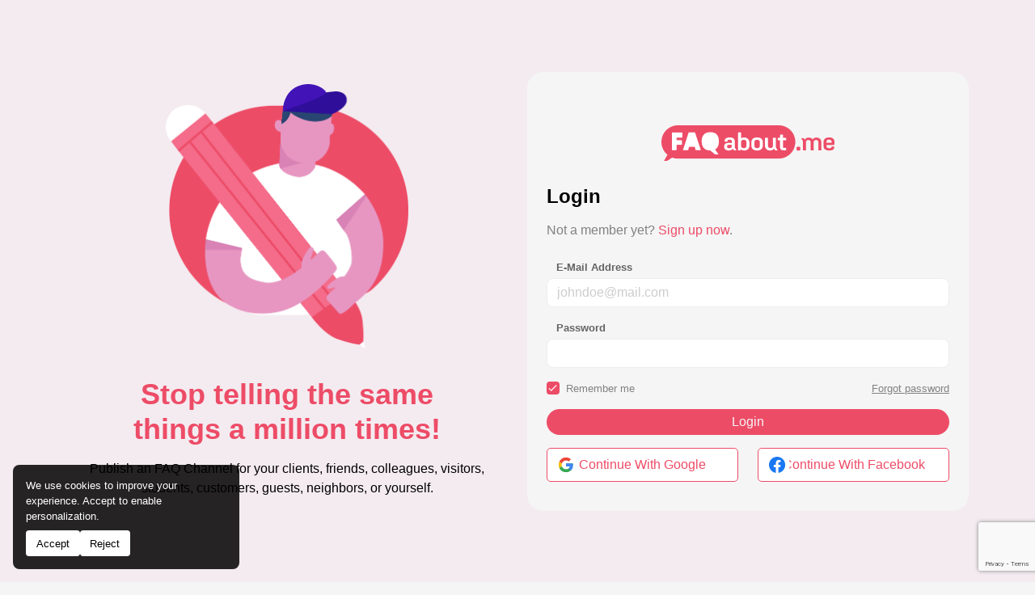

--- FILE ---
content_type: text/html; charset=utf-8
request_url: https://faqabout.me/login?ReturnUrl=%2Fiam%2Fgoogle-analytics-guide-for-beginners
body_size: 6369
content:
<!DOCTYPE html>
<html lang="en">

<head>
    <meta charset="UTF-8">
<meta http-equiv="X-UA-Compatible" content="ie=edge">
<meta name="viewport" content="width=device-width, initial-scale=1.0">
<meta name="theme-color" content="#000">

<link rel="icon" type="image/png" sizes="192x192" href="https://static.faqabout.me/img/favicon.png">
<link rel="alternate" type="application/atom+xml" href="https://faqabout.me/feed"/>
<link rel="alternate" type="application/atom+xml" href="https://faqabout.me/question_feed"/>


<meta name="description" content="Login your account and publish an FAQ Channel for your clients, friends, colleagues, visitors, students, customers, guests, neighbors, or yourself.">


    <title>Login - FAQ About</title>
    <meta property="og:title" content="Login - FAQ About"/>
<meta property="og:description" content="Login your account and publish an FAQ Channel for your clients, friends, colleagues, visitors, students, customers, guests, neighbors, or yourself."/>
<meta property="og:locale" content="en"/>
<meta property="og:type" content="website"/>

        <meta property="og:url" content="https://faqabout.me/login"/>
        <link rel="canonical" href="https://faqabout.me/login"/>

    <meta property="og:image" content="https://static.faqabout.me/img/faq-open-graph-image.png"/>


<!-- Google Tag Manager -->
<script>
    (function (w, d, s, l, i) {
        w[l] = w[l] || []; w[l].push({
            'gtm.start':
                new Date().getTime(), event: 'gtm.js'
        }); var f = d.getElementsByTagName(s)[0],
            j = d.createElement(s), dl = l != 'dataLayer' ? '&l=' + l : ''; j.async = true; j.src =
                'https://www.googletagmanager.com/gtm.js?id=' + i + dl; f.parentNode.insertBefore(j, f);
    })(window, document, 'script', 'dataLayer', 'GTM-KKPJSQZ');
</script>
<!-- End Google Tag Manager -->
    <link href="https://fonts.googleapis.com/css?family=Roboto" rel="stylesheet" type="text/css">
    <style>
        @font-face {
            font-family: 'Roboto';
            font-style: normal;
            font-weight: 400;
            src: url(https://fonts.gstatic.com/s/roboto/v30/KFOmCnqEu92Fr1Mu4mxP.ttf) format('truetype')
        }

        :root {
            --bs-blue: #0d6efd;
            --bs-cyan: #0dcaf0;
            --bs-danger: #dc3545;
            --bs-dark: #212529;
            --bs-font-monospace: SFMono-Regular,Menlo,Monaco,Consolas,"Liberation Mono","Courier New",monospace;
            --bs-font-sans-serif: system-ui,-apple-system,"Segoe UI",Roboto,"Helvetica Neue",Arial,"Noto Sans","Liberation Sans",sans-serif,"Apple Color Emoji","Segoe UI Emoji","Segoe UI Symbol","Noto Color Emoji";
            --bs-gradient: linear-gradient(180deg,hsla(0,0%,100%,0.15),hsla(0,0%,100%,0));
            --bs-gray: #6c757d;
            --bs-gray-dark: #343a40;
            --bs-green: #198754;
            --bs-indigo: #6610f2;
            --bs-info: #0dcaf0;
            --bs-light: #f8f9fa;
            --bs-orange: #fd7e14;
            --bs-pink: #d63384;
            --bs-primary: #0d6efd;
            --bs-purple: #6f42c1;
            --bs-red: #dc3545;
            --bs-secondary: #6c757d;
            --bs-success: #198754;
            --bs-teal: #20c997;
            --bs-warning: #ffc107;
            --bs-white: #fff;
            --bs-yellow: #ffc107
        }

        *, :after, :before {
            box-sizing: border-box
        }

        body {
            -webkit-text-size-adjust: 100%;
            background-color: #fff;
            color: #212529;
            font-family: var(--bs-font-sans-serif);
            font-size: 1rem;
            font-weight: 400;
            line-height: 1.5;
            margin: 0
        }

        h1, h2 {
            font-weight: 500;
            line-height: 1.2;
            margin-bottom: .5rem;
            margin-top: 0
        }

        h1 {
            font-size: calc(1.375rem + 1.5vw)
        }

        h2 {
            font-size: calc(1.325rem + .9vw)
        }

        p {
            margin-bottom: 1rem;
            margin-top: 0
        }

        ul {
            padding-left: 2rem
        }

        ul {
            margin-bottom: 1rem;
            margin-top: 0
        }

        strong {
            font-weight: bolder
        }

        a {
            color: #0d6efd;
            text-decoration: underline
        }

        img, svg {
            vertical-align: middle
        }

        label {
            display: inline-block
        }

        button {
            border-radius: 0
        }

        button, input {
            font-family: inherit;
            font-size: inherit;
            line-height: inherit;
            margin: 0
        }

        button {
            text-transform: none
        }

        [type=submit], button {
            -webkit-appearance: button
        }

        ::-moz-focus-inner {
            border-style: none;
            padding: 0
        }

        ::-webkit-datetime-edit-day-field, ::-webkit-datetime-edit-fields-wrapper, ::-webkit-datetime-edit-hour-field, ::-webkit-datetime-edit-minute, ::-webkit-datetime-edit-month-field, ::-webkit-datetime-edit-text, ::-webkit-datetime-edit-year-field {
            padding: 0
        }

        ::-webkit-inner-spin-button {
            height: auto
        }

        ::-webkit-search-decoration {
            -webkit-appearance: none
        }

        ::-webkit-color-swatch-wrapper {
            padding: 0
        }

        ::-webkit-file-upload-button {
            font: inherit
        }

        ::file-selector-button {
            font: inherit
        }

        ::-webkit-file-upload-button {
            -webkit-appearance: button;
            font: inherit
        }

        iframe {
            border: 0
        }

        .container {
            margin-left: auto;
            margin-right: auto;
            padding-left: var(--bs-gutter-x,.75rem);
            padding-right: var(--bs-gutter-x,.75rem);
            width: 100%
        }

        .row {
            --bs-gutter-x: 1.5rem;
            --bs-gutter-y: 0;
            display: flex;
            -webkit-flex-wrap: wrap;
            flex-wrap: wrap;
            margin-left: calc(var(--bs-gutter-x)*-.5);
            margin-right: calc(var(--bs-gutter-x)*-.5);
            margin-top: calc(var(--bs-gutter-y)*-1)
        }

            .row > * {
                -webkit-flex-shrink: 0;
                flex-shrink: 0;
                margin-top: var(--bs-gutter-y);
                max-width: 100%;
                padding-left: calc(var(--bs-gutter-x)*.5);
                padding-right: calc(var(--bs-gutter-x)*.5);
                width: 100%
            }

        .gy-3 {
            --bs-gutter-y: 1rem
        }

        .gy-5 {
            --bs-gutter-y: 3rem
        }

        .overflow-hidden {
            overflow: hidden !important
        }

        .d-none {
            display: none !important
        }

        .w-100 {
            width: 100% !important
        }

        .justify-content-center {
            -webkit-box-pack: center !important;
            -webkit-justify-content: center !important;
            justify-content: center !important
        }

        .align-items-center {
            -webkit-box-align: center !important;
            -webkit-align-items: center !important;
            align-items: center !important
        }

        .text-danger {
            color: #dc3545 !important
        }

        @media (min-width:576px) {
            .container {
                max-width: 540px
            }
        }

        @media (min-width:768px) {
            .container {
                max-width: 720px
            }
        }

        @media (min-width:992px) {
            .container {
                max-width: 960px
            }

            .col-lg-6 {
                -webkit-box-flex: 0;
                -webkit-flex: 0 0 auto;
                flex: 0 0 auto;
                width: 50%
            }

            .d-lg-block {
                display: block !important
            }
        }

        @media (min-width:1200px) {
            h1 {
                font-size: 2.5rem
            }

            h2 {
                font-size: 2rem
            }

            .container {
                max-width: 1140px
            }
        }

        @media (min-width:1400px) {
            .container {
                max-width: 1320px
            }
        }

        @media (prefers-reduced-motion:no-preference) {
            :root {
                scroll-behavior: smooth
            }
        }

        *, :after, :before {
            box-sizing: border-box
        }

        button, input {
            font-size: 14px
        }

        button, input {
            font-family: Source Sans Pro,sans-serif
        }

        body {
            -moz-osx-font-smoothing: grayscale;
            -webkit-font-smoothing: antialiased;
            background-color: #f5f5f5;
            color: #404040;
            font-family: Source Sans Pro,sans-serif;
            font-size: 16px;
            font-weight: 400;
            line-height: 1.5;
            margin: 0;
            text-rendering: optimizeLegibility;
            -webkit-text-size-adjust: 100%;
            -moz-text-size-adjust: 100%;
            text-size-adjust: 100%
        }

        a {
            color: #0984e3;
            text-decoration: none
        }

        img {
            height: auto;
            max-width: 100%
        }

        input[type=checkbox] {
            vertical-align: baseline
        }

        span {
            font-style: inherit;
            font-weight: inherit
        }

        strong {
            font-weight: 600
        }

        main.auth-content {
            background-color: #5d0bfc;
            min-height: 100vh;
            width: 100%
        }

        .p-auth__content {
            -webkit-box-align: center;
            -webkit-align-items: center;
            align-items: center;
            display: -webkit-box;
            display: -webkit-flex;
            display: flex;
            -webkit-box-pack: center;
            -webkit-justify-content: center;
            justify-content: center;
            min-height: 100vh;
            padding-bottom: 60px;
            padding-top: 60px
        }

        .p-auth__start img {
            height: 44px;
            margin-bottom: 36px
        }

        .p-auth__start h2 {
            color: #ed4c67;
            font-family: Open Sans,sans-serif;
            font-size: 36px;
            font-weight: 600;
            margin-bottom: 16px
        }

        .p-auth__start p {
            color: #f5f5f5;
            margin-bottom: 0
        }

        .p-auth__end {
            background-color: #f5f5f5;
            border-radius: 20px;
            padding: 36px 24px
        }

            .p-auth__end h1 {
                color: #000;
                font-size: 24px;
                font-weight: 600;
                margin-bottom: 16px
            }

            .p-auth__end p {
                color: #828282;
                margin-bottom: 24px
            }

                .p-auth__end p a {
                    color: #ed4c67
                }

        .p-auth__form__item {
            display: -webkit-box;
            display: -webkit-flex;
            display: flex;
            -webkit-box-orient: vertical;
            -webkit-box-direction: normal;
            -webkit-flex-direction: column;
            flex-direction: column
        }

            .p-auth__form__item strong {
                color: #646464;
                display: inline-block;
                font-size: 13px;
                margin-bottom: 4px;
                padding-left: 12px;
                padding-right: 12px
            }

            .p-auth__form__item input[type=email], .p-auth__form__item input[type=password] {
                background-color: #fff;
                border: 1px solid #eee;
                border-radius: 8px;
                display: block;
                font-size: 16px;
                height: 36px;
                padding-left: 12px;
                padding-right: 12px
            }

                .p-auth__form__item input[type=email]::-webkit-input-placeholder, .p-auth__form__item input[type=password]::-webkit-input-placeholder {
                    color: rgba(0,0,0,.2)
                }

                .p-auth__form__item input[type=email]::-moz-placeholder, .p-auth__form__item input[type=password]::-moz-placeholder {
                    color: rgba(0,0,0,.2)
                }

                .p-auth__form__item input[type=email]:-ms-input-placeholder, .p-auth__form__item input[type=password]:-ms-input-placeholder {
                    color: rgba(0,0,0,.2)
                }

            .p-auth__form__item button {
                -webkit-box-align: center;
                -webkit-align-items: center;
                align-items: center;
                background-color: #ed4c67;
                border-radius: 20px;
                border-width: 0;
                color: #fff;
                color: #f5f5f5;
                display: -webkit-box;
                display: -webkit-flex;
                display: flex;
                font-size: 16px;
                height: 32px;
                -webkit-box-pack: center;
                -webkit-justify-content: center;
                justify-content: center;
                text-align: center;
                width: 100%
            }

            .p-auth__form__item:not(:last-child) {
                margin-bottom: 16px
            }

        .p-auth__form__remember {
            -webkit-box-align: center;
            -webkit-align-items: center;
            align-items: center;
            display: -webkit-box;
            display: -webkit-flex;
            display: flex;
            -webkit-box-pack: justify;
            -webkit-justify-content: space-between;
            justify-content: space-between;
            margin-bottom: 16px
        }

            .p-auth__form__remember a {
                color: #828282;
                display: inline-block;
                font-size: 13px;
                text-decoration: underline
            }

        .p-auth__form__checkbox {
            -webkit-box-align: center;
            -webkit-align-items: center;
            align-items: center;
            display: -webkit-inline-box;
            display: -webkit-inline-flex;
            display: inline-flex
        }

            .p-auth__form__checkbox input {
                display: none
            }

                .p-auth__form__checkbox input:checked + span {
                    background-color: #ed4c67
                }

            .p-auth__form__checkbox span {
                -webkit-box-align: center;
                -webkit-align-items: center;
                align-items: center;
                background-color: #c4c4c4;
                border-radius: 4px;
                color: #fff;
                display: -webkit-inline-box;
                display: -webkit-inline-flex;
                display: inline-flex;
                height: 16px;
                -webkit-box-pack: center;
                -webkit-justify-content: center;
                justify-content: center;
                text-align: center;
                width: 16px
            }

            .p-auth__form__checkbox strong {
                color: #828282;
                display: inline-block;
                font-size: 13px;
                font-weight: 400;
                margin-left: 8px
            }

        :root {
            --channel-0: 251,186,62;
            --channel-1: 148,62,251;
            --channel-2: 251,62,223;
            --channel-3: 251,62,62;
            --channel-4: 37,188,189;
            --channel-5: 46,0,125;
            --channel-6: 62,124,251;
            --channel-7: 251,119,62;
            --channel-8: 51,125,0;
            --channel-9: 0,99,125
        }

        :root {
            --primary-color: #ed4c67
        }

        html {
            scroll-padding-top: 60px
        }

        body {
            position: relative
        }

        .button {
            -webkit-box-align: center;
            -webkit-align-items: center;
            align-items: center;
            border: 1px solid transparent;
            border-radius: 20px;
            display: -webkit-inline-box;
            display: -webkit-inline-flex;
            display: inline-flex;
            height: 32px;
            -webkit-box-pack: center;
            -webkit-justify-content: center;
            justify-content: center;
            padding-left: 16px;
            padding-right: 16px;
            text-align: center
        }

        .button-outlined-primary {
            background-color: #fff !important;
            border-color: var(--primary-color) !important;
            color: var(--primary-color) !important
        }

        main.auth-content {
            background: rgba(231,150,194,.1)
        }

        .p-auth__start {
            text-align: center
        }

            .p-auth__start img {
                height: unset;
                max-width: 300px
            }

            .p-auth__start h2 {
                display: inline-flex;
                justify-content: center;
                max-width: 400px;
                font-family: inherit
            }

            .p-auth__start p {
                color: #000 !important
            }

        .p-auth__end__img {
            width: 100%;
            text-align: center;
            padding: 30px
        }

        .socialLoginButton {
            height: unset;
            border-radius: 5px;
            justify-content: center;
            padding: 8px;
            width: 100%;
            position: relative
        }

            .socialLoginButton .icon {
                vertical-align: middle;
                width: 30px;
                height: 30px;
                left: 8px;
                padding: 5px;
                background: #fff;
                display: flex;
                -webkit-display: flex;
                justify-content: center;
                align-items: center;
                border-radius: 5px;
                position: absolute
            }

            .socialLoginButton .buttonText {
                padding-left: 15px;
                padding-right: 15px
            }

        html {
            scroll-padding-top: 60px
        }

        .p-auth__form__checkbox span i {
            opacity: 0;
            visibility: hidden
        }

        .p-auth__form__checkbox input:checked + span i {
            opacity: 1;
            visibility: visible
        }
    </style>
</head>

<body>
        <!-- Google Tag Manager (noscript) -->
<noscript>
    <iframe src="https://www.googletagmanager.com/ns.html?id=GTM-KKPJSQZ"
            height="0" width="0" style="display:none;visibility:hidden"></iframe>
</noscript>
    <!-- End Google Tag Manager (noscript) -->
    
    <input type="hidden" class="activeLanguage">

    <main class="auth-content overflow-hidden">
        <div class="p-auth__content">
            <div class="container">
                <div class="row gy-5 align-items-center">
                    <div class="col-lg-6 d-none d-lg-block">
                        <div class="p-auth__start">
                            <img src="https://static.faqabout.me/img/faq-new-auth.png" alt="FAQ About" />
                            <h2>Stop telling the same things a million times!</h2>
                            <p>
                                Publish an FAQ Channel for your clients, friends, colleagues, visitors, students,
                                customers, guests, neighbors, or yourself.
                            </p>
                        </div>
                    </div>
                    <div class="col-lg-6">
                        <div class="p-auth__end">
                            <div class="p-auth__end__img">
                                <a href="/" title="Home Page - FAQ About Me">
                                    <img src="https://static.faqabout.me/img/faqlogo-buyuk.png" alt="FAQ About Me Logo" />
                                </a>
                            </div>
                            <h1>Login</h1>
                            <p>Not a member yet? <a title="Sign up now" href="/register">Sign up now</a>.</p>
                            <form class="p-auth__form" method="post" action="/login">
                                <input type="hidden" class="captchaToken" value="" id="ReCaptchaToken" name="ReCaptchaToken" />
                                <div class="w-100 text-danger validation-summary-valid" data-valmsg-summary="true"><ul><li style="display:none"></li>
</ul></div>
                                <input type="hidden" name="ReturnUrl" />
                                <label class="p-auth__form__item">
                                    <strong>
                                        E-Mail
                                        Address
                                    </strong><input type="email" placeholder="johndoe@mail.com" id="Email" name="Email" value="">
                                </label><label class="p-auth__form__item">
                                    <strong>Password</strong><input type="password" id="Password" name="Password">
                                </label>
                                <div class="p-auth__form__remember">
                                    <label class="p-auth__form__checkbox">
                                        <input type="checkbox" checked="checked" data-val="true" data-val-required="The Remember field is required." id="Remember" name="Remember" value="true"><span>
                                            <i>
                                                <svg xmlns="http://www.w3.org/2000/svg" height="16" viewBox="0 0 26 28" width="16" fill="#fff"><path d="M0 0h24v24H0V0z" fill="none" /><path d="M9 16.2L4.8 12l-1.4 1.4L9 19 21 7l-1.4-1.4L9 16.2z" /></svg>
                                            </i>
                                        </span><strong>
                                            Remember
                                            me
                                        </strong>
                                    </label><a title="Forgot Password" href="/forgot-password">Forgot password</a>
                                </div>
                                <div class="p-auth__form__item"><button
                                    data-sitekey="6LfsZMYhAAAAAP3VpZv30QuLRpb-isrqx1y-enyA"
                                            data-callback='onSubmit'
                                            data-action='submit'
                                            class="g-recaptcha"
                                    type="submit">Login</button></div>

                                <div class="social-login-buttons row gy-3 justify-content-center">

                                    <div class="col-lg-6">
                                        <div id="googleLoginButton" title="Continue With Google" class="button button-outlined-primary socialLoginButton">
                                            <span class="icon">
                                                <img src="https://static.faqabout.me/img/googleg.svg" alt="Google Logo" />
                                            </span>
                                            <span class="buttonText">Continue With Google</span>
                                        </div>
                                    </div>

                                    <div class="col-lg-6">
                                        <a class="button button-outlined-primary socialLoginButton" href="#" onclick="fb_login();" title="Continue With Facebook">
                                            <span class="icon">
                                                <img src="https://static.faqabout.me/img/fblogo.svg" alt="Facebook Logo" />
                                            </span>
                                            <span class="buttonText">Continue With Facebook</span>
                                        </a>
                                    </div>


                                </div>

                            <input name="__RequestVerificationToken" type="hidden" value="CfDJ8AzYQnWFxOtNiMWPmRP-omW9t8kq4X_jRKjbtL4ecnT--NYgJma1YvtmbIi_rELliwmAk-GzoQCsc7GLF_z-AA0M_Y67wMpLTeXHQuoXYPXFlBLOxE9wYEPTqpQinGyJTvakB0rR3xfszOlwSzmUflg" /><input name="Remember" type="hidden" value="false"></form>
                        </div>
                    </div>
                </div>
            </div>
        </div>
    </main>
<script defer src="https://static.cloudflareinsights.com/beacon.min.js/vcd15cbe7772f49c399c6a5babf22c1241717689176015" integrity="sha512-ZpsOmlRQV6y907TI0dKBHq9Md29nnaEIPlkf84rnaERnq6zvWvPUqr2ft8M1aS28oN72PdrCzSjY4U6VaAw1EQ==" data-cf-beacon='{"version":"2024.11.0","token":"279d16b54bff4ff28f73685dc13c91cb","r":1,"server_timing":{"name":{"cfCacheStatus":true,"cfEdge":true,"cfExtPri":true,"cfL4":true,"cfOrigin":true,"cfSpeedBrain":true},"location_startswith":null}}' crossorigin="anonymous"></script>
</body>
</html>
<script src="https://www.google.com/recaptcha/api.js" async defer></script>
<script>
    function onSubmit(token) {
        document.querySelector(".captchaToken").setAttribute("value", token);
        $(".p-auth__form").submit();
    }
</script>





    <link rel="preload" href="https://static.faqabout.me/css/bundle.minified.css?1" as="style" onload="this.onload=null;this.rel='stylesheet'">
    <noscript>
        <link rel="stylesheet" href="https://static.faqabout.me/css/bundle.minified.css?1">
    </noscript>
    <script src="https://static.faqabout.me/js/bundle.minified.js?1" defer></script>



<div id="fb-root"></div>
<script async defer crossorigin="anonymous" src="https://connect.facebook.net/en_GB/sdk.js#xfbml=1&version=v11.0&appId=1137434103417693&autoLogAppEvents=1" nonce="YiOquGFZ"></script>
 
<form id="fbLoginForm" method="post" action="/user/facebooklogin">
    <div class="validation-summary-valid" data-valmsg-summary="true"><ul><li style="display:none"></li>
</ul></div>
    <input type="hidden" id="fb-userid" name="UserId" value="" />
    <input type="hidden" id="fb-accesstoken" name="AccessToken" value="" />
     <input type="hidden" name="returnUrl" />
<input name="__RequestVerificationToken" type="hidden" value="CfDJ8AzYQnWFxOtNiMWPmRP-omW9t8kq4X_jRKjbtL4ecnT--NYgJma1YvtmbIi_rELliwmAk-GzoQCsc7GLF_z-AA0M_Y67wMpLTeXHQuoXYPXFlBLOxE9wYEPTqpQinGyJTvakB0rR3xfszOlwSzmUflg" /></form>

<script>
    window.fbAsyncInit = function () {
        FB.init({
            appId: '1137434103417693',
            cookie: true,
            xfbml: true,
            status: true,
            version: 'v11.0'
        });

        FB.AppEvents.logPageView();
    };

    function fb_login() {
        FB.login(function (response) {

            var loginStatusResponseObj = response;

            if (response.authResponse) {
                console.log(response);
                access_token = response.authResponse.accessToken; //get access token
                user_id = response.authResponse.userID; //get FB UID


                FB.api('/me', { fields: 'name, email' }, function (response) {
                    var form = $("#fbLoginForm");
                    form.find("#fb-userid").val(loginStatusResponseObj.authResponse.userID);
                    form.find("#fb-accesstoken").val(loginStatusResponseObj.authResponse.accessToken);
                    form.submit();
                });

            } else {
            }
        }, {
            scope: 'public_profile,email'
        });
    }
   

</script>


<script src="https://apis.google.com/js/platform.js?onload=googleSignInInit" async defer></script>

<form id="googleLoginForm" method="post" action="/user/googlelogin">
    <div class="validation-summary-valid" data-valmsg-summary="true"><ul><li style="display:none"></li>
</ul></div>
    <input type="hidden" id="google-token" name="token" value="" />
    <input type="hidden" name="returnUrl" />
<input name="__RequestVerificationToken" type="hidden" value="CfDJ8AzYQnWFxOtNiMWPmRP-omW9t8kq4X_jRKjbtL4ecnT--NYgJma1YvtmbIi_rELliwmAk-GzoQCsc7GLF_z-AA0M_Y67wMpLTeXHQuoXYPXFlBLOxE9wYEPTqpQinGyJTvakB0rR3xfszOlwSzmUflg" /></form>


<script>

    function googleSignInInit() {
        gapi.load('auth2', function () {
            auth2 = gapi.auth2.init(
                {
                    client_id: '921088133962-2md9c2ve2b44n89fv9i8n11f3k1kmamu.apps.googleusercontent.com',
                    scope: 'profile email',
                    onsuccess: onGoogleSignIn,
                    onFailure: onGoogleFailure
                });

             attachSignin(document.getElementById('googleLoginButton'));
        });
    }

    function onGoogleSignIn(googleUser) {
        var id_token = googleUser.getAuthResponse().id_token;
        if (id_token == null || id_token.length <= 0) { return; }

        var auth2 = gapi.auth2.getAuthInstance();
        auth2.disconnect().then(function () {
            var form = $("#googleLoginForm");
            form.find("#google-token").val(id_token);
            form.submit();
        })

    }

    function onGoogleFailure() {
    }


    function attachSignin(element) {
        auth2.attachClickHandler(element, {},
            function (googleUser) {
                onGoogleSignIn(googleUser);
            }, function (error) {
            });
    }

</script>



--- FILE ---
content_type: text/html; charset=utf-8
request_url: https://www.google.com/recaptcha/api2/anchor?ar=1&k=6LfsZMYhAAAAAP3VpZv30QuLRpb-isrqx1y-enyA&co=aHR0cHM6Ly9mYXFhYm91dC5tZTo0NDM.&hl=en&v=PoyoqOPhxBO7pBk68S4YbpHZ&size=invisible&sa=submit&anchor-ms=20000&execute-ms=30000&cb=12a0vfbcbbef
body_size: 48541
content:
<!DOCTYPE HTML><html dir="ltr" lang="en"><head><meta http-equiv="Content-Type" content="text/html; charset=UTF-8">
<meta http-equiv="X-UA-Compatible" content="IE=edge">
<title>reCAPTCHA</title>
<style type="text/css">
/* cyrillic-ext */
@font-face {
  font-family: 'Roboto';
  font-style: normal;
  font-weight: 400;
  font-stretch: 100%;
  src: url(//fonts.gstatic.com/s/roboto/v48/KFO7CnqEu92Fr1ME7kSn66aGLdTylUAMa3GUBHMdazTgWw.woff2) format('woff2');
  unicode-range: U+0460-052F, U+1C80-1C8A, U+20B4, U+2DE0-2DFF, U+A640-A69F, U+FE2E-FE2F;
}
/* cyrillic */
@font-face {
  font-family: 'Roboto';
  font-style: normal;
  font-weight: 400;
  font-stretch: 100%;
  src: url(//fonts.gstatic.com/s/roboto/v48/KFO7CnqEu92Fr1ME7kSn66aGLdTylUAMa3iUBHMdazTgWw.woff2) format('woff2');
  unicode-range: U+0301, U+0400-045F, U+0490-0491, U+04B0-04B1, U+2116;
}
/* greek-ext */
@font-face {
  font-family: 'Roboto';
  font-style: normal;
  font-weight: 400;
  font-stretch: 100%;
  src: url(//fonts.gstatic.com/s/roboto/v48/KFO7CnqEu92Fr1ME7kSn66aGLdTylUAMa3CUBHMdazTgWw.woff2) format('woff2');
  unicode-range: U+1F00-1FFF;
}
/* greek */
@font-face {
  font-family: 'Roboto';
  font-style: normal;
  font-weight: 400;
  font-stretch: 100%;
  src: url(//fonts.gstatic.com/s/roboto/v48/KFO7CnqEu92Fr1ME7kSn66aGLdTylUAMa3-UBHMdazTgWw.woff2) format('woff2');
  unicode-range: U+0370-0377, U+037A-037F, U+0384-038A, U+038C, U+038E-03A1, U+03A3-03FF;
}
/* math */
@font-face {
  font-family: 'Roboto';
  font-style: normal;
  font-weight: 400;
  font-stretch: 100%;
  src: url(//fonts.gstatic.com/s/roboto/v48/KFO7CnqEu92Fr1ME7kSn66aGLdTylUAMawCUBHMdazTgWw.woff2) format('woff2');
  unicode-range: U+0302-0303, U+0305, U+0307-0308, U+0310, U+0312, U+0315, U+031A, U+0326-0327, U+032C, U+032F-0330, U+0332-0333, U+0338, U+033A, U+0346, U+034D, U+0391-03A1, U+03A3-03A9, U+03B1-03C9, U+03D1, U+03D5-03D6, U+03F0-03F1, U+03F4-03F5, U+2016-2017, U+2034-2038, U+203C, U+2040, U+2043, U+2047, U+2050, U+2057, U+205F, U+2070-2071, U+2074-208E, U+2090-209C, U+20D0-20DC, U+20E1, U+20E5-20EF, U+2100-2112, U+2114-2115, U+2117-2121, U+2123-214F, U+2190, U+2192, U+2194-21AE, U+21B0-21E5, U+21F1-21F2, U+21F4-2211, U+2213-2214, U+2216-22FF, U+2308-230B, U+2310, U+2319, U+231C-2321, U+2336-237A, U+237C, U+2395, U+239B-23B7, U+23D0, U+23DC-23E1, U+2474-2475, U+25AF, U+25B3, U+25B7, U+25BD, U+25C1, U+25CA, U+25CC, U+25FB, U+266D-266F, U+27C0-27FF, U+2900-2AFF, U+2B0E-2B11, U+2B30-2B4C, U+2BFE, U+3030, U+FF5B, U+FF5D, U+1D400-1D7FF, U+1EE00-1EEFF;
}
/* symbols */
@font-face {
  font-family: 'Roboto';
  font-style: normal;
  font-weight: 400;
  font-stretch: 100%;
  src: url(//fonts.gstatic.com/s/roboto/v48/KFO7CnqEu92Fr1ME7kSn66aGLdTylUAMaxKUBHMdazTgWw.woff2) format('woff2');
  unicode-range: U+0001-000C, U+000E-001F, U+007F-009F, U+20DD-20E0, U+20E2-20E4, U+2150-218F, U+2190, U+2192, U+2194-2199, U+21AF, U+21E6-21F0, U+21F3, U+2218-2219, U+2299, U+22C4-22C6, U+2300-243F, U+2440-244A, U+2460-24FF, U+25A0-27BF, U+2800-28FF, U+2921-2922, U+2981, U+29BF, U+29EB, U+2B00-2BFF, U+4DC0-4DFF, U+FFF9-FFFB, U+10140-1018E, U+10190-1019C, U+101A0, U+101D0-101FD, U+102E0-102FB, U+10E60-10E7E, U+1D2C0-1D2D3, U+1D2E0-1D37F, U+1F000-1F0FF, U+1F100-1F1AD, U+1F1E6-1F1FF, U+1F30D-1F30F, U+1F315, U+1F31C, U+1F31E, U+1F320-1F32C, U+1F336, U+1F378, U+1F37D, U+1F382, U+1F393-1F39F, U+1F3A7-1F3A8, U+1F3AC-1F3AF, U+1F3C2, U+1F3C4-1F3C6, U+1F3CA-1F3CE, U+1F3D4-1F3E0, U+1F3ED, U+1F3F1-1F3F3, U+1F3F5-1F3F7, U+1F408, U+1F415, U+1F41F, U+1F426, U+1F43F, U+1F441-1F442, U+1F444, U+1F446-1F449, U+1F44C-1F44E, U+1F453, U+1F46A, U+1F47D, U+1F4A3, U+1F4B0, U+1F4B3, U+1F4B9, U+1F4BB, U+1F4BF, U+1F4C8-1F4CB, U+1F4D6, U+1F4DA, U+1F4DF, U+1F4E3-1F4E6, U+1F4EA-1F4ED, U+1F4F7, U+1F4F9-1F4FB, U+1F4FD-1F4FE, U+1F503, U+1F507-1F50B, U+1F50D, U+1F512-1F513, U+1F53E-1F54A, U+1F54F-1F5FA, U+1F610, U+1F650-1F67F, U+1F687, U+1F68D, U+1F691, U+1F694, U+1F698, U+1F6AD, U+1F6B2, U+1F6B9-1F6BA, U+1F6BC, U+1F6C6-1F6CF, U+1F6D3-1F6D7, U+1F6E0-1F6EA, U+1F6F0-1F6F3, U+1F6F7-1F6FC, U+1F700-1F7FF, U+1F800-1F80B, U+1F810-1F847, U+1F850-1F859, U+1F860-1F887, U+1F890-1F8AD, U+1F8B0-1F8BB, U+1F8C0-1F8C1, U+1F900-1F90B, U+1F93B, U+1F946, U+1F984, U+1F996, U+1F9E9, U+1FA00-1FA6F, U+1FA70-1FA7C, U+1FA80-1FA89, U+1FA8F-1FAC6, U+1FACE-1FADC, U+1FADF-1FAE9, U+1FAF0-1FAF8, U+1FB00-1FBFF;
}
/* vietnamese */
@font-face {
  font-family: 'Roboto';
  font-style: normal;
  font-weight: 400;
  font-stretch: 100%;
  src: url(//fonts.gstatic.com/s/roboto/v48/KFO7CnqEu92Fr1ME7kSn66aGLdTylUAMa3OUBHMdazTgWw.woff2) format('woff2');
  unicode-range: U+0102-0103, U+0110-0111, U+0128-0129, U+0168-0169, U+01A0-01A1, U+01AF-01B0, U+0300-0301, U+0303-0304, U+0308-0309, U+0323, U+0329, U+1EA0-1EF9, U+20AB;
}
/* latin-ext */
@font-face {
  font-family: 'Roboto';
  font-style: normal;
  font-weight: 400;
  font-stretch: 100%;
  src: url(//fonts.gstatic.com/s/roboto/v48/KFO7CnqEu92Fr1ME7kSn66aGLdTylUAMa3KUBHMdazTgWw.woff2) format('woff2');
  unicode-range: U+0100-02BA, U+02BD-02C5, U+02C7-02CC, U+02CE-02D7, U+02DD-02FF, U+0304, U+0308, U+0329, U+1D00-1DBF, U+1E00-1E9F, U+1EF2-1EFF, U+2020, U+20A0-20AB, U+20AD-20C0, U+2113, U+2C60-2C7F, U+A720-A7FF;
}
/* latin */
@font-face {
  font-family: 'Roboto';
  font-style: normal;
  font-weight: 400;
  font-stretch: 100%;
  src: url(//fonts.gstatic.com/s/roboto/v48/KFO7CnqEu92Fr1ME7kSn66aGLdTylUAMa3yUBHMdazQ.woff2) format('woff2');
  unicode-range: U+0000-00FF, U+0131, U+0152-0153, U+02BB-02BC, U+02C6, U+02DA, U+02DC, U+0304, U+0308, U+0329, U+2000-206F, U+20AC, U+2122, U+2191, U+2193, U+2212, U+2215, U+FEFF, U+FFFD;
}
/* cyrillic-ext */
@font-face {
  font-family: 'Roboto';
  font-style: normal;
  font-weight: 500;
  font-stretch: 100%;
  src: url(//fonts.gstatic.com/s/roboto/v48/KFO7CnqEu92Fr1ME7kSn66aGLdTylUAMa3GUBHMdazTgWw.woff2) format('woff2');
  unicode-range: U+0460-052F, U+1C80-1C8A, U+20B4, U+2DE0-2DFF, U+A640-A69F, U+FE2E-FE2F;
}
/* cyrillic */
@font-face {
  font-family: 'Roboto';
  font-style: normal;
  font-weight: 500;
  font-stretch: 100%;
  src: url(//fonts.gstatic.com/s/roboto/v48/KFO7CnqEu92Fr1ME7kSn66aGLdTylUAMa3iUBHMdazTgWw.woff2) format('woff2');
  unicode-range: U+0301, U+0400-045F, U+0490-0491, U+04B0-04B1, U+2116;
}
/* greek-ext */
@font-face {
  font-family: 'Roboto';
  font-style: normal;
  font-weight: 500;
  font-stretch: 100%;
  src: url(//fonts.gstatic.com/s/roboto/v48/KFO7CnqEu92Fr1ME7kSn66aGLdTylUAMa3CUBHMdazTgWw.woff2) format('woff2');
  unicode-range: U+1F00-1FFF;
}
/* greek */
@font-face {
  font-family: 'Roboto';
  font-style: normal;
  font-weight: 500;
  font-stretch: 100%;
  src: url(//fonts.gstatic.com/s/roboto/v48/KFO7CnqEu92Fr1ME7kSn66aGLdTylUAMa3-UBHMdazTgWw.woff2) format('woff2');
  unicode-range: U+0370-0377, U+037A-037F, U+0384-038A, U+038C, U+038E-03A1, U+03A3-03FF;
}
/* math */
@font-face {
  font-family: 'Roboto';
  font-style: normal;
  font-weight: 500;
  font-stretch: 100%;
  src: url(//fonts.gstatic.com/s/roboto/v48/KFO7CnqEu92Fr1ME7kSn66aGLdTylUAMawCUBHMdazTgWw.woff2) format('woff2');
  unicode-range: U+0302-0303, U+0305, U+0307-0308, U+0310, U+0312, U+0315, U+031A, U+0326-0327, U+032C, U+032F-0330, U+0332-0333, U+0338, U+033A, U+0346, U+034D, U+0391-03A1, U+03A3-03A9, U+03B1-03C9, U+03D1, U+03D5-03D6, U+03F0-03F1, U+03F4-03F5, U+2016-2017, U+2034-2038, U+203C, U+2040, U+2043, U+2047, U+2050, U+2057, U+205F, U+2070-2071, U+2074-208E, U+2090-209C, U+20D0-20DC, U+20E1, U+20E5-20EF, U+2100-2112, U+2114-2115, U+2117-2121, U+2123-214F, U+2190, U+2192, U+2194-21AE, U+21B0-21E5, U+21F1-21F2, U+21F4-2211, U+2213-2214, U+2216-22FF, U+2308-230B, U+2310, U+2319, U+231C-2321, U+2336-237A, U+237C, U+2395, U+239B-23B7, U+23D0, U+23DC-23E1, U+2474-2475, U+25AF, U+25B3, U+25B7, U+25BD, U+25C1, U+25CA, U+25CC, U+25FB, U+266D-266F, U+27C0-27FF, U+2900-2AFF, U+2B0E-2B11, U+2B30-2B4C, U+2BFE, U+3030, U+FF5B, U+FF5D, U+1D400-1D7FF, U+1EE00-1EEFF;
}
/* symbols */
@font-face {
  font-family: 'Roboto';
  font-style: normal;
  font-weight: 500;
  font-stretch: 100%;
  src: url(//fonts.gstatic.com/s/roboto/v48/KFO7CnqEu92Fr1ME7kSn66aGLdTylUAMaxKUBHMdazTgWw.woff2) format('woff2');
  unicode-range: U+0001-000C, U+000E-001F, U+007F-009F, U+20DD-20E0, U+20E2-20E4, U+2150-218F, U+2190, U+2192, U+2194-2199, U+21AF, U+21E6-21F0, U+21F3, U+2218-2219, U+2299, U+22C4-22C6, U+2300-243F, U+2440-244A, U+2460-24FF, U+25A0-27BF, U+2800-28FF, U+2921-2922, U+2981, U+29BF, U+29EB, U+2B00-2BFF, U+4DC0-4DFF, U+FFF9-FFFB, U+10140-1018E, U+10190-1019C, U+101A0, U+101D0-101FD, U+102E0-102FB, U+10E60-10E7E, U+1D2C0-1D2D3, U+1D2E0-1D37F, U+1F000-1F0FF, U+1F100-1F1AD, U+1F1E6-1F1FF, U+1F30D-1F30F, U+1F315, U+1F31C, U+1F31E, U+1F320-1F32C, U+1F336, U+1F378, U+1F37D, U+1F382, U+1F393-1F39F, U+1F3A7-1F3A8, U+1F3AC-1F3AF, U+1F3C2, U+1F3C4-1F3C6, U+1F3CA-1F3CE, U+1F3D4-1F3E0, U+1F3ED, U+1F3F1-1F3F3, U+1F3F5-1F3F7, U+1F408, U+1F415, U+1F41F, U+1F426, U+1F43F, U+1F441-1F442, U+1F444, U+1F446-1F449, U+1F44C-1F44E, U+1F453, U+1F46A, U+1F47D, U+1F4A3, U+1F4B0, U+1F4B3, U+1F4B9, U+1F4BB, U+1F4BF, U+1F4C8-1F4CB, U+1F4D6, U+1F4DA, U+1F4DF, U+1F4E3-1F4E6, U+1F4EA-1F4ED, U+1F4F7, U+1F4F9-1F4FB, U+1F4FD-1F4FE, U+1F503, U+1F507-1F50B, U+1F50D, U+1F512-1F513, U+1F53E-1F54A, U+1F54F-1F5FA, U+1F610, U+1F650-1F67F, U+1F687, U+1F68D, U+1F691, U+1F694, U+1F698, U+1F6AD, U+1F6B2, U+1F6B9-1F6BA, U+1F6BC, U+1F6C6-1F6CF, U+1F6D3-1F6D7, U+1F6E0-1F6EA, U+1F6F0-1F6F3, U+1F6F7-1F6FC, U+1F700-1F7FF, U+1F800-1F80B, U+1F810-1F847, U+1F850-1F859, U+1F860-1F887, U+1F890-1F8AD, U+1F8B0-1F8BB, U+1F8C0-1F8C1, U+1F900-1F90B, U+1F93B, U+1F946, U+1F984, U+1F996, U+1F9E9, U+1FA00-1FA6F, U+1FA70-1FA7C, U+1FA80-1FA89, U+1FA8F-1FAC6, U+1FACE-1FADC, U+1FADF-1FAE9, U+1FAF0-1FAF8, U+1FB00-1FBFF;
}
/* vietnamese */
@font-face {
  font-family: 'Roboto';
  font-style: normal;
  font-weight: 500;
  font-stretch: 100%;
  src: url(//fonts.gstatic.com/s/roboto/v48/KFO7CnqEu92Fr1ME7kSn66aGLdTylUAMa3OUBHMdazTgWw.woff2) format('woff2');
  unicode-range: U+0102-0103, U+0110-0111, U+0128-0129, U+0168-0169, U+01A0-01A1, U+01AF-01B0, U+0300-0301, U+0303-0304, U+0308-0309, U+0323, U+0329, U+1EA0-1EF9, U+20AB;
}
/* latin-ext */
@font-face {
  font-family: 'Roboto';
  font-style: normal;
  font-weight: 500;
  font-stretch: 100%;
  src: url(//fonts.gstatic.com/s/roboto/v48/KFO7CnqEu92Fr1ME7kSn66aGLdTylUAMa3KUBHMdazTgWw.woff2) format('woff2');
  unicode-range: U+0100-02BA, U+02BD-02C5, U+02C7-02CC, U+02CE-02D7, U+02DD-02FF, U+0304, U+0308, U+0329, U+1D00-1DBF, U+1E00-1E9F, U+1EF2-1EFF, U+2020, U+20A0-20AB, U+20AD-20C0, U+2113, U+2C60-2C7F, U+A720-A7FF;
}
/* latin */
@font-face {
  font-family: 'Roboto';
  font-style: normal;
  font-weight: 500;
  font-stretch: 100%;
  src: url(//fonts.gstatic.com/s/roboto/v48/KFO7CnqEu92Fr1ME7kSn66aGLdTylUAMa3yUBHMdazQ.woff2) format('woff2');
  unicode-range: U+0000-00FF, U+0131, U+0152-0153, U+02BB-02BC, U+02C6, U+02DA, U+02DC, U+0304, U+0308, U+0329, U+2000-206F, U+20AC, U+2122, U+2191, U+2193, U+2212, U+2215, U+FEFF, U+FFFD;
}
/* cyrillic-ext */
@font-face {
  font-family: 'Roboto';
  font-style: normal;
  font-weight: 900;
  font-stretch: 100%;
  src: url(//fonts.gstatic.com/s/roboto/v48/KFO7CnqEu92Fr1ME7kSn66aGLdTylUAMa3GUBHMdazTgWw.woff2) format('woff2');
  unicode-range: U+0460-052F, U+1C80-1C8A, U+20B4, U+2DE0-2DFF, U+A640-A69F, U+FE2E-FE2F;
}
/* cyrillic */
@font-face {
  font-family: 'Roboto';
  font-style: normal;
  font-weight: 900;
  font-stretch: 100%;
  src: url(//fonts.gstatic.com/s/roboto/v48/KFO7CnqEu92Fr1ME7kSn66aGLdTylUAMa3iUBHMdazTgWw.woff2) format('woff2');
  unicode-range: U+0301, U+0400-045F, U+0490-0491, U+04B0-04B1, U+2116;
}
/* greek-ext */
@font-face {
  font-family: 'Roboto';
  font-style: normal;
  font-weight: 900;
  font-stretch: 100%;
  src: url(//fonts.gstatic.com/s/roboto/v48/KFO7CnqEu92Fr1ME7kSn66aGLdTylUAMa3CUBHMdazTgWw.woff2) format('woff2');
  unicode-range: U+1F00-1FFF;
}
/* greek */
@font-face {
  font-family: 'Roboto';
  font-style: normal;
  font-weight: 900;
  font-stretch: 100%;
  src: url(//fonts.gstatic.com/s/roboto/v48/KFO7CnqEu92Fr1ME7kSn66aGLdTylUAMa3-UBHMdazTgWw.woff2) format('woff2');
  unicode-range: U+0370-0377, U+037A-037F, U+0384-038A, U+038C, U+038E-03A1, U+03A3-03FF;
}
/* math */
@font-face {
  font-family: 'Roboto';
  font-style: normal;
  font-weight: 900;
  font-stretch: 100%;
  src: url(//fonts.gstatic.com/s/roboto/v48/KFO7CnqEu92Fr1ME7kSn66aGLdTylUAMawCUBHMdazTgWw.woff2) format('woff2');
  unicode-range: U+0302-0303, U+0305, U+0307-0308, U+0310, U+0312, U+0315, U+031A, U+0326-0327, U+032C, U+032F-0330, U+0332-0333, U+0338, U+033A, U+0346, U+034D, U+0391-03A1, U+03A3-03A9, U+03B1-03C9, U+03D1, U+03D5-03D6, U+03F0-03F1, U+03F4-03F5, U+2016-2017, U+2034-2038, U+203C, U+2040, U+2043, U+2047, U+2050, U+2057, U+205F, U+2070-2071, U+2074-208E, U+2090-209C, U+20D0-20DC, U+20E1, U+20E5-20EF, U+2100-2112, U+2114-2115, U+2117-2121, U+2123-214F, U+2190, U+2192, U+2194-21AE, U+21B0-21E5, U+21F1-21F2, U+21F4-2211, U+2213-2214, U+2216-22FF, U+2308-230B, U+2310, U+2319, U+231C-2321, U+2336-237A, U+237C, U+2395, U+239B-23B7, U+23D0, U+23DC-23E1, U+2474-2475, U+25AF, U+25B3, U+25B7, U+25BD, U+25C1, U+25CA, U+25CC, U+25FB, U+266D-266F, U+27C0-27FF, U+2900-2AFF, U+2B0E-2B11, U+2B30-2B4C, U+2BFE, U+3030, U+FF5B, U+FF5D, U+1D400-1D7FF, U+1EE00-1EEFF;
}
/* symbols */
@font-face {
  font-family: 'Roboto';
  font-style: normal;
  font-weight: 900;
  font-stretch: 100%;
  src: url(//fonts.gstatic.com/s/roboto/v48/KFO7CnqEu92Fr1ME7kSn66aGLdTylUAMaxKUBHMdazTgWw.woff2) format('woff2');
  unicode-range: U+0001-000C, U+000E-001F, U+007F-009F, U+20DD-20E0, U+20E2-20E4, U+2150-218F, U+2190, U+2192, U+2194-2199, U+21AF, U+21E6-21F0, U+21F3, U+2218-2219, U+2299, U+22C4-22C6, U+2300-243F, U+2440-244A, U+2460-24FF, U+25A0-27BF, U+2800-28FF, U+2921-2922, U+2981, U+29BF, U+29EB, U+2B00-2BFF, U+4DC0-4DFF, U+FFF9-FFFB, U+10140-1018E, U+10190-1019C, U+101A0, U+101D0-101FD, U+102E0-102FB, U+10E60-10E7E, U+1D2C0-1D2D3, U+1D2E0-1D37F, U+1F000-1F0FF, U+1F100-1F1AD, U+1F1E6-1F1FF, U+1F30D-1F30F, U+1F315, U+1F31C, U+1F31E, U+1F320-1F32C, U+1F336, U+1F378, U+1F37D, U+1F382, U+1F393-1F39F, U+1F3A7-1F3A8, U+1F3AC-1F3AF, U+1F3C2, U+1F3C4-1F3C6, U+1F3CA-1F3CE, U+1F3D4-1F3E0, U+1F3ED, U+1F3F1-1F3F3, U+1F3F5-1F3F7, U+1F408, U+1F415, U+1F41F, U+1F426, U+1F43F, U+1F441-1F442, U+1F444, U+1F446-1F449, U+1F44C-1F44E, U+1F453, U+1F46A, U+1F47D, U+1F4A3, U+1F4B0, U+1F4B3, U+1F4B9, U+1F4BB, U+1F4BF, U+1F4C8-1F4CB, U+1F4D6, U+1F4DA, U+1F4DF, U+1F4E3-1F4E6, U+1F4EA-1F4ED, U+1F4F7, U+1F4F9-1F4FB, U+1F4FD-1F4FE, U+1F503, U+1F507-1F50B, U+1F50D, U+1F512-1F513, U+1F53E-1F54A, U+1F54F-1F5FA, U+1F610, U+1F650-1F67F, U+1F687, U+1F68D, U+1F691, U+1F694, U+1F698, U+1F6AD, U+1F6B2, U+1F6B9-1F6BA, U+1F6BC, U+1F6C6-1F6CF, U+1F6D3-1F6D7, U+1F6E0-1F6EA, U+1F6F0-1F6F3, U+1F6F7-1F6FC, U+1F700-1F7FF, U+1F800-1F80B, U+1F810-1F847, U+1F850-1F859, U+1F860-1F887, U+1F890-1F8AD, U+1F8B0-1F8BB, U+1F8C0-1F8C1, U+1F900-1F90B, U+1F93B, U+1F946, U+1F984, U+1F996, U+1F9E9, U+1FA00-1FA6F, U+1FA70-1FA7C, U+1FA80-1FA89, U+1FA8F-1FAC6, U+1FACE-1FADC, U+1FADF-1FAE9, U+1FAF0-1FAF8, U+1FB00-1FBFF;
}
/* vietnamese */
@font-face {
  font-family: 'Roboto';
  font-style: normal;
  font-weight: 900;
  font-stretch: 100%;
  src: url(//fonts.gstatic.com/s/roboto/v48/KFO7CnqEu92Fr1ME7kSn66aGLdTylUAMa3OUBHMdazTgWw.woff2) format('woff2');
  unicode-range: U+0102-0103, U+0110-0111, U+0128-0129, U+0168-0169, U+01A0-01A1, U+01AF-01B0, U+0300-0301, U+0303-0304, U+0308-0309, U+0323, U+0329, U+1EA0-1EF9, U+20AB;
}
/* latin-ext */
@font-face {
  font-family: 'Roboto';
  font-style: normal;
  font-weight: 900;
  font-stretch: 100%;
  src: url(//fonts.gstatic.com/s/roboto/v48/KFO7CnqEu92Fr1ME7kSn66aGLdTylUAMa3KUBHMdazTgWw.woff2) format('woff2');
  unicode-range: U+0100-02BA, U+02BD-02C5, U+02C7-02CC, U+02CE-02D7, U+02DD-02FF, U+0304, U+0308, U+0329, U+1D00-1DBF, U+1E00-1E9F, U+1EF2-1EFF, U+2020, U+20A0-20AB, U+20AD-20C0, U+2113, U+2C60-2C7F, U+A720-A7FF;
}
/* latin */
@font-face {
  font-family: 'Roboto';
  font-style: normal;
  font-weight: 900;
  font-stretch: 100%;
  src: url(//fonts.gstatic.com/s/roboto/v48/KFO7CnqEu92Fr1ME7kSn66aGLdTylUAMa3yUBHMdazQ.woff2) format('woff2');
  unicode-range: U+0000-00FF, U+0131, U+0152-0153, U+02BB-02BC, U+02C6, U+02DA, U+02DC, U+0304, U+0308, U+0329, U+2000-206F, U+20AC, U+2122, U+2191, U+2193, U+2212, U+2215, U+FEFF, U+FFFD;
}

</style>
<link rel="stylesheet" type="text/css" href="https://www.gstatic.com/recaptcha/releases/PoyoqOPhxBO7pBk68S4YbpHZ/styles__ltr.css">
<script nonce="tocESpXDUQAgDmmvn5xVPA" type="text/javascript">window['__recaptcha_api'] = 'https://www.google.com/recaptcha/api2/';</script>
<script type="text/javascript" src="https://www.gstatic.com/recaptcha/releases/PoyoqOPhxBO7pBk68S4YbpHZ/recaptcha__en.js" nonce="tocESpXDUQAgDmmvn5xVPA">
      
    </script></head>
<body><div id="rc-anchor-alert" class="rc-anchor-alert"></div>
<input type="hidden" id="recaptcha-token" value="[base64]">
<script type="text/javascript" nonce="tocESpXDUQAgDmmvn5xVPA">
      recaptcha.anchor.Main.init("[\x22ainput\x22,[\x22bgdata\x22,\x22\x22,\[base64]/[base64]/[base64]/[base64]/[base64]/UltsKytdPUU6KEU8MjA0OD9SW2wrK109RT4+NnwxOTI6KChFJjY0NTEyKT09NTUyOTYmJk0rMTxjLmxlbmd0aCYmKGMuY2hhckNvZGVBdChNKzEpJjY0NTEyKT09NTYzMjA/[base64]/[base64]/[base64]/[base64]/[base64]/[base64]/[base64]\x22,\[base64]\x22,\[base64]/[base64]/CicKhdiVdwr3DjMKjMgcHPsOeImIkwpBjw51hJcOFw6LCngwlwrswMVPDiS3Dj8OTw7EbJ8OPecOTwpMVXjTDoMKBwrHDlcKPw67CtMKbYTLCgsKVBcKlw7gwZldkNxTCgsKow5DDlsKLwr7DpSt/DFdJSzHCp8KLRcOgRMK4w7DDsMOywrVBTMOcdcKWw6jDlMOVwoDCoSQNMcKCPgsUBMKLw6sWVMKdSMKPw5LCo8KgRzVnKGbDkMO/ZcKWKmMtW1jDsMOuGVJ9IGsdwqlyw4M1FcOOwop8w7XDsSlGUHzCusKaw4s/wrUMHhcUw63DlsKNGMK1biXCtsOQw4bCmcKiw5/[base64]/DpQxyADhKw4NlHGh1wqMaOsORWMK1woXDjHTDvcK6wo3DtcKFwrxfWwXChEBFwo0GEcO2wovCokBgPEjClMOlIsKwHjwZw7bChXnCm2Vrwo1gwqPCvsO3RwtHEUoMYsO8ZsKKXcKzw6bCtcOlwroVwo0xURvCosKYDyY0wpfDhMKtFQkFS8KaPizCnUwjwp0/GMOjw5s2wrlHFVhgLgAbw44oBcKrw5rDkTs5dDDCtMK1TmzCjsK2w7l/DS1ZKmbDuz3Cg8K/w7vDpcKyUcOrw5wAw43ClMKWD8ONIMOCGWhWw5l7AMO+wpROw6vChk/CisKEP8OOwr/CnlDCoFTClsK3VExjwoQwWAjCkVbDvzDCqcKsPjVbwqfDiVzCrMKDw4/DrcKhGxMnTcOrwr/[base64]/CrgFCWsOBw67DiTwhFR3Dhy0gXcKSw6zDm8OmVsOLw6Vcw4AjwpnCkUJiw41kPB5oXwVaM8OVFsOMw7N0w7jDocOswr13V8O9wqZ/VcKtwok3L30EwrZkwqLCq8KkCcKdwrbDicOpwrnCjMOieEciNiHClD1lM8OJw4LDrTbDiXvDiSrCsMOnwrk0MX3DmXDDtsO3R8OHw54rwrcNw7rChcOgwoRwVQLCjRNfSS0ewpHDtsK3EMKKwqLCrD1kwpIIHwnDncO4UMOGLsKmecOTw6DClndOw7/CpsKrwpMXwo3CpWfCtsKxYMOzw4t1wrTCjhbCsGxuah7CtMKIw55jbk/ClHTDo8KfVn/[base64]/[base64]/CtcOMVMOpw742GCJWwpYGHBhBEgcKF8KrGU7DosK5bB0xwoUSw5fDo8K3eMKUVxLCph5kw6sMDHDCiVMCfsO6wqzDkU/CtkJ+fMOXdgtXwqvDsHokw7cZSsKUwoTCj8OsKMO3w4TCgxbDn09bw6tBwo/[base64]/[base64]/[base64]/[base64]/DucKtwr7Cr8KpTcKZXcOZw7VyWsKyw7hTG8OnwonCocKse8OmwqUeBcKWwrZ9wobCpMK2BcKMJG/Dr0cDWMKfw5kxwqtuwrV1w6RTwo3CrQV1esKJKMOtwoYdwpTDmMOySMOPNgLDscKiwo/Ck8KTwpFhIcKjw47CvjdbA8KSwpB8UWsWXMOQwotqNzZuwokKwrdBwqHDmsKFw6Vpw4d9w7HChgZMScKdw53CssKOw5DDv07ChcKjFUohw4QnNcKWw6RSIEzCl07Cu04jwprDviLDtnPCjMKYYMOZwoRAwoTCoXzCkknDmcKqAS7DhsO0TMK6w6DDhG51PXDCuMO1Xl/CpFVfw53DvMK8cUTChMOiwoo2w7UiAsK7d8KxJkPCli3CqzoOw51dY3PCqsKIw5HChsOrw4jChMOYwpwawq9owqXDosK1wpHCisO/wrQAw6DCsxPCr2lSw5fDmcKxw5jCn8Ouw5HDssK7VF7CmsK2JEYmEsO3NMKiHCPCnMKnw49Zw5/CpcOAwr3Dvjd5FcKFBcKCw6/CtMKNN0rCmzN/wrTDv8KzwqvDmcKKwpcIw7U9wpDDhcOnw4HDlsKcJMKvTxTDksKVLcKdUQHDu8OkCXjCusOtWC7CvMK0ZsK3esKfw48CwrAbw6BgwqvCvmrCgcKUD8Ovw5HDgDTDkyFgCQXCh2kQc2jDqzbCi1PDrT3DgcKbw4Rhw4TCjsOBwociwrkIUm8OwqUrFMO/acOpJcKmwoAPw6sew6bCiUzCt8KiSMO9w7bCs8OHwrw5QFHDrBrCn8Oww6XDpw0kNT8AwqktPsKXw586VMO6wrwXwpxHYcKAbCVKw4jDrcKwE8Kgw7UWPkHCnF/CskPCi3UScynCh0jDn8OyV1Arw49GwrHDmBhVcWQZE8KbQHrClsO/[base64]/Dv27CmsKeMzfChMK9wqwyw5DDvlFJw4QxHsK5TsOnwrLDucK7QUJ5w4XDvAkULTt/Y8KXw4dMacO+wqrCiVLDpBNZX8O1MC/CkcO3wqTDqMKSwoHDhW9fdyggQANbNsKjw5B3eHjClsK8EMKdJRDCkA/CsxjCqsOiw6zChhnDscK/wp/CssOlNsOjOMOrEG3CsHt5Q8Kpw4zDhsKAwrTDqsKhw59fwo1/woPDi8KSYMK+wpfCm0LCisKdfnXDv8ORwr9ZFlDCu8K6AMOeLcK9w7fCjcKPbg/CoXrCtMKrwo86w5BHw794Ym8gJxdewrHCvjLDtg1HThRMwpdwRUp+GcKnfSBMw4I3TX0sw7hyfsKfKsOZZRHDvjzDp8Knw4XCqlzCv8OyYCQKEDrDjMKhw43CscK+HMO/fMKPw4DDsW3DnMK2OnHCp8KkPMOTwqXDvcOSWV7CpyjDs2LDi8OcW8OyXsORR8OswrggEMKtwoPCoMO/cwXCuQIFw7DCtn8vwopaw7nDh8K4wr12NsOkw4LChlTDimLDssK0AH1AeMOxw6fDlcKWIWhIw5XCjsKSwoA5a8O+w63DmF1Tw6vDgAo6wqvDtT4TwptsMMKewpkPw5xofsObQGjCjSdtIMKDwqLCpcOfw7DCmMONw4d9QW7CmcKMwpLDhgoSWsOhw6lmE8Oxw7xFQsO/w7zDlE5Mw4VwwqzCuSpFbcOmw6nDqsOeA8KOwoDDssKKQMOxwozCtwpLf0UTViTCi8OXw7B4bcK+UgREw4LCrG/CpiDCpEcfMcOEwooFXcOvwpR3w4jCtcOAN1zCvMKqIjzDpWTCv8OMVMOzw5zCtwcywoTCqsKuw7LDusKZw6LCt0MWRsOnKmcow5LCvsKmw7vDncOUwo/Cq8K6wp8NwplkZcOiw6rCgDgFQlELw48nLcKLwp/CjMKmw6txwrnCrMO3b8OVwpHCpsOfSyTDj8KHwqcew60Yw4weVG0Rwo9DMXRsCMK1dmnDslB6NEgLw4rDocOOc8OgesKMw6MAw6pfw63CvsKjwp7CucKXCwnDs0/CryhMfBnCmcOpwqggRzNaw7HCj3hGwqXCr8KPLcOUwopPwoNQwp4OwogTwrXDl0/Cmn3DtgrDvCrDqA9REcOPDsKRUnjDoAXDsgk6BcKYwpHCpcKsw5o2bcO7J8OPwrjCqsKWEFPDvsKDwr5owptowobDr8OgbXPDlMKDM8O+wpHCqcKDwphXw6EaIQPDpsK2Q2rCrRHCqWg1Z0doI8ONw6rCsm1GPkzDvcKINMONMsOtGDl0ZVQqSiHDkmnDhMKKw6/DnsKhwqljwqPDqRDCghrDuz3Cj8OCw6HCsMO3wrw8wrUaKzV9RXh2w6rDp2/DsyrCjQ7CmMKrEi5Eck9twp8jwqR8asKuw6AmfnTCh8KQw5nCjMKjMsOTMsOAwrLCk8KiwrPCkBPCm8OZwo3DksKgAjUuwrrClsKuwrrDtns7w7HDo8Kxw7bCtg82w50dOcK4eQbCh8Klw7cvScO6flDCpi4nPBlYO8OXw5Z6cC/DkV7DgD1qDw58YSvCm8OMwp7ChizCkQU2NgkkwqN/Sy1rw7XDgsK5wpdawrJdw5fDjMO+woF7w54Qwo7DtxvCuBTDnsKewrXDihvCkCDDvMO5woExwqMDwpwdFMOBwpTCqg0zWMKgw6w8c8OtEsKzdcOjXFF0dcKLB8OAZX0JSW1VwoY3w53DpndkNsKDCB8BwrBJZVHCpUPCtcO/wr4Jw6PCl8KCwovCoHrCon9mwoQDQMKuw5oLw5vCh8OHOcOWwqbCmCwYwqwxMMK1w74oPH4Lw6rDmcKGGcOYw50ZQXzCvMOsacOxw7jCgcOkwrFdTMOUwovCkMO+e8KmcijDo8O9wovCuCPDtTrCmcK7wq/CnsOWWcO8wr3Ci8OTNlHCpnzDmQXDo8O0w4Vqw5vDkQwIw5ZQw6RwCsOZwrDDtA3Dt8KNNsKGMxllKcKREQfCt8KTG2BodMKsdcOpwpVkwqzCkA48OcOZwq4tYybDqcKqw5HDm8K9wrFhw6/Cg2c5e8Ksw49AVzvDuMKmZcKXwpvDnMOcY8KNQcOCwqhsb0Y2wrDDpBxVUcOzwpLCo30/[base64]/CgXbDj8KPwo54wozChMKQHMOVw4ArwonDnkrDjxjDlR5yRGh5BMO4L1pWwqnCiX5DHsOsw5Vcb0fCrn9uw64ww7RsaQrDniQgw77DtMKDwrpVQcKSw40kUj/Cn3EGfnwHwoTDscKLaCAiwo3DgMKywoDCvsOmIMKjw57DssOIw75Ww6rCkMOQw4Yzwo7CrMOMw7rDvRJLw43Clg3DiMKgCFrClizClQrCqTtJVsKRNXXCrCB+woU1w6RbwqjDgFw/wroCwpPDvMKFw6t/wqPDksOqFg1eesKYVcO/RcK9wpvCkAnCoiDDg3wgwpnCgmTDoGErf8Kaw7jCksKFw67CoMOVw4TCrcOdQcKpwpDDplXDgR/DtsOvbMKjbcKDI0pFwqTDjU/DgMOrD8O+dMK+YAk3ZsO4fMOBQgHDqAJ+YMK4w7LDsMO8w7nDpWMawr0dw6kgwoFhwpbCowPDsyokw77DghTCocOwShwmw6Nxw6UZw7QXHMKvwpcsHsKuwozCpcKvWcKBeAxBwqrCtsKoJDpQDnTCusKXwojCmGLDqSTCt8KSHDTDiMOrw5jCmBMGXcObwrI/Yy8UWMOLwpHDljTDi1wKwrJ5TcKuaiJtwovDssKMSVYYYTrDrMOQPX7CkmjCqMKlc8OGcXYmwp54c8KuworCnzlOMcOYCsOyFXTCv8KgwrFrw6XDkH/Dv8KMwq4VVnYDw6vDisKfwqJjw7tRO8OLZStqwqbDq8KDI1/[base64]/SAFqwofCgkMiasONfEnDvsOxw5LCiyPDq1LCssOTwqXCvGIlYMKaPWbCmEvDpMKKw54rwoTDjMOVw6sBGkHCnz0kw7hdEsObeSpUCMKqw7hfS8Ofw6LDp8KKOQPCpMKhw5jDpT3DqcKVw7/DocKawrsCwqpEQndww4/Cr1Z1esKBwr7CjsKPTMK7wonDisKEw5RQZEg4IMKDP8OFwqE/CMKVJ8ONO8Krw5TDtEPDmy/Dq8Ktw6nCq8KMwq4lesOLwo/DiwUjAirCniE7w70VwowmwobCrFPCscOaw6HDs1JJw7jCqMOWIGXCu8Oww5UewprCrCwyw7dKwoonw5orw4vDjMOYfcOowr4SwrhYB8KWMMOYSgnCjGfDnMOefcKkfMKfw4FOw69BS8O6wr0FwppWw44bJcKCw7/ClMOXdXUvw5Q+wqzCmcOeF8KRw5nCs8KRw51owqfDk8O8w47CvsO3Ry5FwoNJw4o4CB5uw6phJMOzPsKWwqEjw4sZwoDCmsKowo4uCMKuwqLCvMK7P13DrsKzcWxXw6RbfUnDjMO/VsOdw6jDs8O5w6/DtCB1w6fCocKaw7Uew6LCq2XCjsOowqXCqMKlwoUoGjXCkmZTZMOAU8OtbcKcE8KpSMO1w5kdFgPDk8OxesOyBnZMM8KXwrsNw6fCvsOtwqI2w4/CrsOHwqrCjxBCUSlaUTxgKQvDs8O0w7LCiMO0bAxaBRjCjcKQO2tIw6ZIRWUbw7UnSjdFLsKaw7rCqw4zVcOFRsOfOcKew7tfw7HDjSVmw4nDhsOzecKEOcK/[base64]/[base64]/CuMKPwo9jw7rDtMKOwo4AJyIxG0IUccORCMOMw59VQcKOw7s4wp5Lw7vDrUDDvgjCpsO+X34iw7jDsnRaw6HCg8KWw5Y3w4dnOsKWwqYnJMKQw48gw7TDrcOcXcKfw4vDhMOqecKTFcKuD8OoN3bClCHDsAFlw7TCkAheBl/CosOLIsO3wpV+wrAbK8OywqHDucKzPQPCqXdCw7PDvRXDn1ouwppVw7nCjXMdbBwaw5XDsm10wrbDl8KMw6cKwp07w4DClsK3b3U0DAzDtlV5cMOiDMO9RW/[base64]/w4ckw6IWw7HCgFguJ2vChMK1w4cKw5IFw7LCicOtwrXDhMKQFMOzTC4pw59kwoRnw5oPw5gDwqDDmBzCv3HCu8O7w7Z7FF9iwqvDvsOmacKhcWUmwpc+GB8UZ8OSfQU/dsOaLMOMw63DlsOZB1PDlsK8ZQtTc0Few67CiBDCngfDhlgYNMK3egPDjllresO7JcOEQMK3w4TChcKOcUsBw7nDk8KXw4sTAzRpZzLCkDR/[base64]/Dj8OZEMOZVh7Dg8KHw4dHXyBKw5/[base64]/woArO8KWbmYJw7rCsWHDg8KCHVzCtmzClA5Cwo/Do0LCpsOtwqXCnGVxTsOnCsKLw4tsF8KXw58TDsKhwqPCgF5MTBtgJBTDkU84woYbT2Q8TAMCw68jwpXDqT9hesOYLhvCkn7CilPCtMK/[base64]/WcKZW8OHPsOUdMOcdXNKKsKeCMO1X3Rmw47CqDXClF/CujfCqHTDv2A7w4txF8KPbCQtw4LDkyhAVxnClnVvwrPDqnXCkcK+w47CqBsGw5fDvl03wqHChcKzwqDDjsKiaU7DgcKpazorwos6wrRJwo/[base64]/[base64]/CpsOlLzbDhDnDucKxLMKFwrLCj8KRZk7CinjDhRovwrrCo8OWR8OofQs7Xz/Cm8O9IcOiJMOEC3/Ct8OKMMOsY2zDkgfDn8K8O8K2wp4owobCu8OpwrfDpElQYirDtzRqwpHCuMK7MsOkwqDDlUvCosKIwr/CkMKhCRTDksOQKmNgw5EnFyHCu8OBw7nCtsOTGWQiw4A1w6bCnn1Mw7oYTGjCszFpw63Dkn7DjD/[base64]/PWUTwp3CsjHCmlUEw4g/aAZnwqdYTcO7w61ywonDpsOMeMKuRF0bfFfClsKNKR0LfMKSwooIfcOOw6/Dn1UrU8KpKsKPw53DvBjDhMOJw5hkGsO/w7PCpBcsw5XDq8Oxw6YKXC1Wc8KDeB7Ct0QRwrMnw6DCkxPChRvDusKkw6AnwojDlWLCoMKow5nCvgDDi8KGbMO6wpEEX2nDsMKSTTAKwr5kw47DnsKCw4rDk8ONRMKxwrRkZjrDpMO+XMKvfMKlbsKrw7zCqTfCp8KIw4vCjld9MGw+w6BSZ1fCiMKNLVplB11/[base64]/DmsOLw7BUEcKEwqbCtsKxJsOMw73DtQPDvSh/WMK+wr0Hw6x9b8OywrQzRcOJw7XCmnAJAWnDlHseaywrw4HDvn7DmcKqw7rDoSlxOcKQPiXDlXzCiRDDhzrCvSTDlcKRwqvDlRBPw5ENJMOIw6rCq27Dl8Kda8OOw4DCpCw9ahHDlsOfwo/CgG40Nw3DlcKtesKWw4tYwrzCusKzcV3CpGDDnjnDuMKBwqDDogFhD8Ovb8OdAcOfwp8IwrTCuDjDm8OJw611LcKDa8KtV8KzbcOhw6J2w6cpwoxxTMK/wqvDocKewo0Owo/Du8O4w4VSwpIDwrY8w4zDhwJLw4ASwrnDjsK6wrPCgR3DsG3CmgjDmD/[base64]/DnsOew7RPbm4yw5AiH0smDRdZw4pAw7owwr48w6LCsz7DmmzCmk7DuDnDqxFqEjQFfyLCtg5kF8O2worCtE/ChcKne8OEOMOew47CtcKBNsKLwr5owofDqzbCs8KEcRBQCDMVwoEwDC0ow5RCwpE6G8OBMcKRwqgmNm3CijbDkV3CocOjw6oKZlFvwojDr8KGCsO0esKcwq/CqsOGUgoHdSTCo0HDlcKaYsOPaMKXJnLCmsKrdsO9d8KtKcOtwr7DvT3DgQMUeMObw7TClEbDlHwbwo/CuMK6w7TCmMK6OGnCoMKVwq5/[base64]/[base64]/CvMKuIMOaw5XChycxI2nCqH8sw4vCr8KfacOYFsKMQcK1wr3DoSDCuMKDwqHCucKYF1VIw7fCgsOCwq3CmjsuZsOkwrLCjCl6w7/DlMKkw6DCusOmwo7CqsOTGcOKwrvCjHvDhHDDkl4jw59OwpTCjx8tw53DpsKzw6/DpTdBGDtWK8OZa8K0YcOiSMKKVSRBwqhsw5MnwoJ8cF7DqxF7JMKTDMOEw6NswqnDrMKNaUzCpGx8w50Zw4XCuVVQwotRwp4zCW3DsXB+IHVyw5fDlMOADsOzDFbDtMKDwrlNw4PCnsOoJ8Kiw7Zaw5sPG0IawpVNMnHCvDnClgDDjnzDhhDDsWpmw5TCiD/[base64]/b09KPDtmNF3CicOywrECFsKTw6opT8K0WVXCjzTDtsKswp3Dk18cw63Cky9eMsK7w7zDpXwpPcOvYkvDmcKzw6vDhcKUaMOyf8OYw4TCjCDDpnhkNj/[base64]/DrsODw59bHCbCicOBGUpKTUE7c8O2wrtLwr9pICxCw5hcwpvDssOYw5vDjcOvwpRuccKjw6R/w63CosOww59iW8OXHyvDisOiw5hEDMK9w7nCgcOGVcK5w7kyw5RVw65jwrjCncKdw7gGw7fCki/DiGp4w53Dhl/CpDRYVmbDpVrDi8OQw7XCqHXCgsKlw5DCpV/CgMOkWcOJwpXCsMO2ZAtGwqXDu8OGRljCn3tUw7LCogoJwqARdGzDtR85w6gRDR7DjBnDul7Cql9qJVQSA8K4w6ptAsOPPXfDp8OXwr3DlMOvXMOQVsKEwp/[base64]/DlMOWw7o4w6M0ISXCqUJawonCniQxCkDDtcOGw6DDtmpPe8Kqw6gCw5PCucKHwpDDnMOwMMKpwrQ6B8O3T8KkbsObeV4uwrXDn8KFFMKxPTdqFMKgICzClMO6w6ktBSHDhWrCjzDCu8Ogw4/DkhzCvyLDssKSwqQnw6pCwoVmwrnCqcKiwqvCm2Jaw6tWTXPDnMKwwpNqX1sAe2Fsa2HDoMOWQC8FDSVPZ8OZL8OTFsKFShLCrcO4Pg3DhsORNsKdw5/Doil2ATstwqYpXMO2wpTCjj9GV8K/MgTCncOKwr5Dw5JmIsOzVk/[base64]/DuG7ChzRsw7ILK8KBw40TwoURdMKUwoPCuDLCrwszwrfCjMKKHA/DssOIw5IyCsO3BXnDpx3Dq8OYw7nCnC/CiMK6Aw7CgRTDixBKXMOWw60tw448w745wqcjwrUIT1VGImBnW8Kkwr/DkMKWW3bCkmLCrcOaw6RrwqPCr8KGLwPCkSJSccOtc8OZGy3DtnkrIsOjcRzCr3LCpGEHwqI5TQ3DhHBVw7oaGSzDvkTCtsKLREjCow/DkmHCmsObO3YmKEYDwrJiwq49wpB9SwcAw7zDt8K0wqDDkBRMw6clwpPDtMOhw48pw53DksKMTkIPw5x5UjVAwovCkmhoWMKkwrXDpHBRcWfCg2VDw73CjmhLw7XCg8OyVyBFcxXDgBfClg4bRwFYw7hQwpklHMOnw4nClcKKZE4owr16ZA/Cv8OCwrkSwqFYworDmnvCisKHRgXCohNxWcOMYh/DowcwfcK/[base64]/[base64]/Nw9pEcO2woPCtn/DrMKfw5tfw59jwrrDqsKRXV5qSsKwLT7CvmzDr8OQwrQABHTCs8KfQmzDpsKuwr9Lw6txwo1RBGvDkMOsNcKRecOicWkGw67DrVclHhnCmF9eBsO9Ly5Hw5LCtcKXGTTDqMOFIcKtw7/CmsO+KcOVwpk2wqfDpcKdFsKRw43CsMKBH8KdC1nDjSfDgjtkZcOjw7HDu8Ohw5tRw4Q8JcK5w75cFx7DsgFGF8OxD8KcVhAyw7toWsOcQ8K3wovCjcK0wrJbTBnCnMOfwqLCiBfDgz/[base64]/[base64]/CiMOuwqzCgsOwSARCwqTChAATYXTDskPDlQsWwotVw5XDssKvBmplw4UTSMKwNi3DvV5hf8KWwq/DrQ3DtMOnwr0ZBDnCsHsqPmXCiAEOw4DCpEFMw7jCs8K7TVjCk8OQw5HDlAEkEWs8wppkannDgmZrwovCisKkwq7Dpk/CisOxbHXCtmnCulVLOl87wrYmeMOnIMK+w4TDmAPDvU7Dj0JSdCUrwp06XsKjw6Nsw6YvTFJfF8OpWUTCm8OlXUUMwrXDrjjCjUnDnm/ChW4nG2lHw74Xw6HDhlvDuXXDnsKyw6ALwpfDlh13GiUVwrLCiVtRLytkGCLCt8OHw5NPw6g1w59NLMKiCsKAw60mwqI2RUzDlcO3w79Fw6TDhzw9woA4WMK2w4TDvcOVZ8KjFnrDncKUw4zDnwZ7dUYiwpI/[base64]/CscKmLHfDjcKgwqLDlnrCmsOEClTChMOhw6/DrFHCjRwhwroEw4LDo8O7HUlPAyTCi8OMwpjDhMKBQ8OrCsOyNsOtJsKdScOnCiPCnlIFN8KrwoTCn8Kow7vCizg8KMKQwpTCjsO4aFUCwq7DuMKmInDDpXBDeCrCmmAEa8OccR3DlA4KfCXChcOfeD7Cs181w6AoAsO/UsOCw5vDgcOgwpIqwqzCuCHCmcKXw4XCtHQJw6zCpcKKwrU3wrM/M8Ogw5QNL8O0VSUbwp7ChsOKw6Bpw5JgwrrDisKQYsOYFcOrRsKgAMKTwocDNRfCln/DrsO+wox/cMOgX8K2JDPDl8KvwpEuwrrCmhTDpVjDksKbw4kIw5IjasKpwrfDqsOxAMKhSsOXwqLDgG4Hw5tAUwRRwoI0wo4+w6syRn8gwp3CthE/RcKgwoZFw6XDsQTChxxwUEDDj1zCn8OSwr5pwq7CuzTDscOhwo3DkcOLWg5LwrLCtcORa8OBwoPDuzLCi1TClMKuwojDtMKxMznDnmHCpnvDvMKOJMKHVBlOV3E3wq/DvgJZw7jCr8OUJ8OgwpnCr0lew7hRcMK4wq0jFBlmOgHCm1LCmkVvYsOjw41eUcKkwpgvBXvCi1BWw5bDjsOUe8KiDsOTdsO1wpDCo8O+w65Ow44TaMOXUhHDoFFywqDCvjXDglARw4IqQcOqwpVswq/DhcOIwpgFXygAwp7CgMOgZS/CksKzfMOaw5cawoNJPcOAQ8KmOsK2w6Z1ZcOoVWjCq0MHGXF6w4TCvH8IwqXDosKdY8KgW8OIwobDjcOQNHXDjcOBAno3w5/CgcO3M8KAf0fDr8KOUwPCjMKAwohZwpQxwpvDncKcA1xJB8K7SHHCoTRnKcKQTQnDtsKvw79SfQ3DnUPCmkHDuCTDtAhzw5Yew7DChULCjzQaZsO+dQojw4PCisOtAHDCiW/CucOew6ASw7o5w58seSXCkRLCj8Kaw45ewpsnS20Aw6wXJMO9b8OrfsKswoAyw5nDjwEZw4/Dt8KNWwHCk8KGw4Ryw6TCssKxDMOWeHfCuWPDsjnCpEPCkTTDu2xqwp9UwqXDmcOFw6lkwollO8OhJxMBw6vDtMOewqLDtmBbwp1Cw5rCpMK7w5h1WAbDr8KXWcKDw6wyw5TDlsKUUMKdbChrw5sDJEozw5jCoE/DkTLCt8Kew6IaKX/[base64]/CgQvDpGdcMitOSjPDusONeMOCe1vCqMKtw6xMJAcgV8OEwpQcL0swwqEOGsKnwppEAwzCoVnCtMKew5wRVMKFL8KRwo/CiMKFwr8XN8KEWcONSsKdw5E2d8O4PFYGOMK4bxLDpMOAw4VeE8OpEinDgMKDwqzCtcKSw79ER1d2JT0rwqfChVcXw7UjZFPCrSnDvMOWOsOew5bCqiFnbVTCpX7DikTDj8OaFsKzw7LDrT7CtHHDlsO8RGUXbcOwJ8K/VFs4Nh5Sw7TClmdIw4zCgcKTwqhIw7fCq8KRw60hKFdYC8Ozw7fDozFaAMOhaRkOBAg2w74NKMKNwoPDuDBHPAFPE8O/[base64]/DvxtfwrpUw4JWdsK5V1/DkX0dbsKyKMKww7LCuMKkcG4LEsONLgdUw5DCt38bOWAHc1EVa1UcKsK5ZMKPw7EDGcOWUcOZGsO0XcOLM8O+Z8KnMMOGwrNXwrVBYMOMw6h7FAM+EnBAHcKiPhRvNwhhw53DssK8w7xEw7Y/[base64]/[base64]/[base64]/KcO1w61Bwod2woRxw5p+cB4JwpbDtcOAVTDChTcFT8OrG8OwNcKVw78ODgTDnMOFw4TCk8Kdw6fCoxrCvTTDg17Dg2/CuhDDmcOSwovDtm/[base64]/[base64]/DpcO+w7nCk8K7OBZtEcOQwp/Dhn8rLEY5wr8fAXbDnUfCrCFTf8OPw5Ejw53Ci13DpUTCuRHDilrCinTDosKHccOIQCcdw482QB1Pw7cBw4EnHsKJAS8vXFU9WBQJwrXCoE/[base64]/CmRjCmjo4wr/DlMOPwpU8wrLDq8OjG8KMZ8Kad8Obw6UtFAXDulNhdl3Do8O0c0IQBcKfw5gKwpkWZ8OEw7Zxw7Z6wrJFccOsG8KBwqBXcy09w6Nhw4DDqsOofcK5QyXCmMOyw51Vw5vDm8KuWcO3w7HCuMOlwrgZwq3Co8OVRBbDrDMuw7DDusOHJTFBY8KXFW/DlMKBwqIgw6nDucO1wqs8wrTDkmBUw5ZOwrRlwo4XcBzCjH7Cl0LCjFzClMOmZhHCrhAeSMK8fgXChsOUwpsfIg9BfioEFsOJwqPCkcKjbizDmTkrFXk+WSHCkT9sAQpgfFYRc8KobXPCs8Olc8KhwpvCjsO/[base64]/CnRvCrjcPw6rDjDAEwoLDhFFswpDCk1s4w7HCgjlYwo0Iw5snwqQUw4lEw7M8LsKawq3Dg07Co8OUGcKKJ8K2wpHClRtZVC8xe8KQw4rCp8OWXcOVwptqwpRCIxpmw5nClWADwqTCmwpmwqjCqGtlwoI/w5bDuVYTwpM5wrfCpsK9bC/DpjhsOsOcEsKdwqvCvcOuQAMeGMKgw6DDhA3Dt8KXw7HDnMO1ecKUN20CSwACw47CqFdhw4/DgcKqw59kwr0xwqrCtD/Co8OVQ8KNwodycyMsCcO0w6kvw6bCqsOxwqJwFcK7OcO7QWDDjsKTw7PDkC/[base64]/CvMK1Vy7Crl3Ch8Ktw6zCuMO7a8KAw74KwrrDv8K5cx14RRZJVMKQwq/[base64]/[base64]/DusOuw6A8Z8KkeMK/NHPCtAgTw4/[base64]/Dp8Kbw7DDgmvDqsOmwqHDgW/[base64]/F8K3w7duwojDgF9nw7zCkynDk13Cs8Khw57ChgZrCMO6w6IpdRfCq8KqC2YVw5MeGcOvVDl/VMO+w5lIQcKpw4bCn07Cr8KnwqAHw6J/KMO7w4A/[base64]/CuWs2w4PClXjCvgvCujVkwo3CgcKlw7rCqxAewpE/wq9vPMKew77CgcKMw4fCpMKqbVNYwozCvMKyLWnDjMO4w4kew67DvcK/w65GaGvDt8KPPz/[base64]/AMO2wpvDlGUfw5/CjGHDicK9DEPDtMOiKF1efUVSI8KPwqTDs3vCjMOAw6jDliPDr8O9TCfDuQ9XwqNnw7hOwozCj8KUw5wKA8KNVBTCnCjDuhfCny7DjFw7w4fCicKJPgkXw6UdRMOVwq8vRcObbkpcUMOJA8OaG8Owwr/CpEjCr1MsJ8KoOBrCjsKbwpvDh0FnwrN5DMOnZsOZw7TDgBAtw77Dom9Aw5/[base64]/Ds8OOccOjcn4mSXgUI8KZwoDCgwc0w4nCh0/[base64]/w4rDt0RJdsOqFMKtZ8O1N8OhHyfCpsK2wpkKfQHCkw7Dt8OMw4HCt2UDwoV7w5nDmRTCo31YwrTDjcK7w5jDuXtBw5tAKMK6HcKdwqZwD8KLMmhcwojCpx/Cj8KCwoY0MMKFAiQ0wpE3wrsJJTLDlQUlw78Hw6dYw5HCqVPCp3JGw43DqF0kDHzCpHRWwojCu0nDvE/Dr8KqQTUMw4vCmF/DqRLDoMKKw4rCgsKFw788wrJ0IBHDnUtyw6DChcKFMMKswo3CtsKrwps3A8OKPMOgwq1Iw6sLST0XX03DtcOBw6fDoCHCoU7DtFbDslc/UnE3byfCkcKNbV4Iw4bCosKCwoIjNsK0wp1WSDPCqUQsw6TCr8OOw7zDggkCYhnCgXN7wr8SPcOYwrvClXbCjcOZw4E/w6cJwrpqwo8Iwr3DhMKgwqbCjsOYcMKTw4lqwpTCsH8CYsOdE8KOw6HDisO9wofDmMKQZcKYw7bChBRMwr95wo5bZB3DkX/Dgl9AQC9Mw7N8JcOfEcK9w7dULsKJLMOzSlwVwrTChcKLw5fDqVXDpkzDnFJewrNLwpx4wr7Clhx0woLCniw/[base64]/Cv8KNIVhaw4JiEjLDuMOBUsK/[base64]/Di8ODw45KwqnCrcOBw6nCgUZ2ZiPCuMK5wrnDgFtmw79XwrfCiFllwq7CgnjDucK1w4Rmw5TDqMOMwpYQVsOoKsOXwqnCt8KKwoVqX34bw5tcw7rDtQHCrGFWSzYubkLDrMKIT8Kewop/FsO5TsKbThBZc8O8FjcuwrBEw7MzTcK3ccO+wobCqVnCuxQINMKAwrDDlj8GdMKqKsOZdXUQwq/DhsOXNn/[base64]/CkW/[base64]/CjMO0w6bDiMKpS8OXeTnDg1oOw5zDhsKaw5E/wqXDm8OmwqE+DCfCvMOBw60Tw7Fmw5TCsQxQwr0Zwp7DtB5zwppcFVzClsKvw5oFNX4jw7zCjcK+OHVRLsKqwo4Yw5BgTwgKUsKLw7Q3H209WG4Pw6BHd8Oaw7EPwqY8w4TCuMKFw4BtHMK/T2LCrsOjw7zCrcK+w6xFEsOHTcOww4rCkDFQHMKWw5LDt8Kew50swqDDnwUcL8KJRWM3SsO/w6YZM8OaeMOvGlzDoUNfNcKUCTDDvMOWCCnDrsK0w6XDgcKWOsKDwpDDhW7DhMOJw4PDoBbDoGrCksOjOMKbw6c/czN2w5AcSTk6w4vCg8Kww6rDlcKawrzDpMKCwod7ecOmw6PCq8Olw60jYxHDnHQcGUcWw54zw45iw7HClVPDp0crCSjDp8OoUVvCpjLDr8KsMiXCkMOYw4HCo8K9ZG0tLC1ye8OIw5UEIkDCgEJ2wpHDgFRXw5YNwqzDoMOiAcO3w6TDjcKQL2/[base64]/CkxZ0wrjDrcKvwrPCscOQwo8sQMOIRMOjVsOPEUXDs8KyMTo6wpLDtUdwwrwrIDsnMUIQwqLCqcOFwr7DicKDwqBIw4MsYyUowqtldDDCnsOAw47Dm8Ktw7rDsx/Do0Imw4bCjcO7L8OzShTDlEXDgVLChcK5WgEWQWDCgELCsMKGwpllF3x3w7nDiAcmdn7DtG7Chj0rCmXCj8KOT8K0Tj5ww5VOPcKkwqYsD2FtZcOhw7TDuMKgKDINw7zDkMOtYg0TW8ONMMOnSXvCn3Mkwr7DrcKlwp5aEVPDl8OwBMORIifCmT3Dp8OpfVRoRC/CnsODw6szwooHZMKVRMO8w7vCmsOUZRhCwpBRWsO0KMKPwq3CqGpOEcKjwrlsRx0BIMKEw5jDnV/CkcOOw4nDp8Ouw4HCu8K3cMKTWwhcYmXDicO4w7QhGcKcwrfCsU/DhMOhw6PCrcORw4nDjMKYwrTCs8Ktwqs+w6pBwo3Dg8KpXXLDnsKICwMlw4gIEGU2w4TDtw/CsU7DusOvwpUWRXnCqi9pw4vCkXHDu8KtYsKmfcKpJ2DCpcKaT1vDrHwMYcKKfcO6w7s/[base64]/DtcK9w6t+w63DncOdw4lIDhXCjT3CuzFvw40LX1XClxLCn8K2w4k6KGkqw6rCkcOywprCtcKITHo2w4Qzw5x9GT8ORcOYVh/CrsOaw7DCosOcwqrDqcOdwrjCkSvClsKoOhbCvwUTBxRPwp/DrcKHJMKeQsOyJ0vCsMORw6IPGsO9IiF/R8KvEcK4SBnCpm7Dg8Kfwr3Dg8OvDsO7woDDscKUw4nDmU0vw50Dw78gZ18yWip8wrrDkXrCniHCghzDpWzDn3vDsnbDu8OQw5tZclfCnnRBO8OcwoEVwqLDmsKzwpodw7kKY8OsG8KWwpxpIMKFwpzCl8K3w7R9w7Vzw6ogwrZ3GcOtwrZUEijCj3Zuw7nDrh/[base64]/wpLDgMO/woovw5vCnx52w6fCvsOew5fDlsOmwqPChcKAP8KdCMKYS3wycMOMLMKWIMO8w74JwoheUAcFasKUw4wRU8K1w4LDo8Oew6hfPzvCo8KWCcOjwrrDlV7DmTcTwqg6wqNowqc+KMKBUMKxw6scYm7DqHvChy/Cn8O4extlVRtFw6rCq2liM8KPwrxCwr4TwonDshzDnsO2MMOZTMKhD8KDwpB8woNaVmEAa2dgwp4Sw7hBw70lSATDgcKxQcOCw5ZZwpLCiMK7w6PDqltKwqPCpsKAKMKswpfCmsKwBUbCqF7DtMO/[base64]/Dm3RhwrFeJQ5NwrHDo8OYwrHDslXDpRQceMKZOcK8wobDgsKzwqIlH3wiYjs4FsOLFsOSbMO3DmnDl8KTZ8KgdcKFwoTDuUHCkBwdPGEiw6nCrsORNwjDkMK7anbDqcOgUV/[base64]/NCkqwrVRXsOBwrLCksKHG8O4YMKLwpBAc2XCqcKBBcKJe8O3OFhxw5ddw5I9HcOxwp7CiMK5wq8kDMOCSRYhwpY3wpDDkyHDkMKBw5BvwqbDosKMcMKkWsOFMgQPwq8IKzTDvsOBXG1tw7/CpMKpV8OvBDDCrnXCvx8SVsKOYMOpTMKkK8KPRcOpHcOxw6jCkTnDoAPDqMKEfxnCkF3Cm8OpZ8KHwp3CjcKFw69Qwq/[base64]/CukMX\x22],null,[\x22conf\x22,null,\x226LfsZMYhAAAAAP3VpZv30QuLRpb-isrqx1y-enyA\x22,0,null,null,null,0,[21,125,63,73,95,87,41,43,42,83,102,105,109,121],[1017145,304],0,null,null,null,null,0,null,0,null,700,1,null,0,\[base64]/76lBhnEnQkZnOKMAhnM8xEZ\x22,0,1,null,null,1,null,0,1,null,null,null,0],\x22https://faqabout.me:443\x22,null,[3,1,1],null,null,null,1,3600,[\x22https://www.google.com/intl/en/policies/privacy/\x22,\x22https://www.google.com/intl/en/policies/terms/\x22],\x22udI0TErVTvOhq3zRnW+D5PYtWg52CX243yfszLiael4\\u003d\x22,1,0,null,1,1769078381009,0,0,[217,113,66,42,145],null,[12,87,64,29],\x22RC-0OZTFpoIUOS3YA\x22,null,null,null,null,null,\x220dAFcWeA5Zc1YRcQutq6dbwC2N66hVJpNActZXGL8Qhpx-mA3sI2urBGW1Y1Mhwa2_0BdbT31zxI9S4Ttx8vYp8RRps4w0BztBEg\x22,1769161181172]");
    </script></body></html>

--- FILE ---
content_type: text/html; charset=utf-8
request_url: https://www.google.com/recaptcha/api2/aframe
body_size: -248
content:
<!DOCTYPE HTML><html><head><meta http-equiv="content-type" content="text/html; charset=UTF-8"></head><body><script nonce="NSZN_ZwlB90Zg1jPCZ60tA">/** Anti-fraud and anti-abuse applications only. See google.com/recaptcha */ try{var clients={'sodar':'https://pagead2.googlesyndication.com/pagead/sodar?'};window.addEventListener("message",function(a){try{if(a.source===window.parent){var b=JSON.parse(a.data);var c=clients[b['id']];if(c){var d=document.createElement('img');d.src=c+b['params']+'&rc='+(localStorage.getItem("rc::a")?sessionStorage.getItem("rc::b"):"");window.document.body.appendChild(d);sessionStorage.setItem("rc::e",parseInt(sessionStorage.getItem("rc::e")||0)+1);localStorage.setItem("rc::h",'1769074783690');}}}catch(b){}});window.parent.postMessage("_grecaptcha_ready", "*");}catch(b){}</script></body></html>

--- FILE ---
content_type: image/svg+xml
request_url: https://static.faqabout.me/img/fblogo.svg
body_size: 679
content:
<svg version="1.2" baseProfile="tiny-ps" xmlns="http://www.w3.org/2000/svg" viewBox="0 0 32 32" width="32" height="32">
	<title>1365px-Facebook_f_logo_(2019)</title>
	<defs>
		<image  width="32" height="32" id="img1" href="[data-uri]"/>
	</defs>
	<style>
		tspan { white-space:pre }
	</style>
	<use id="Background" href="#img1" x="0" y="0" />
</svg>